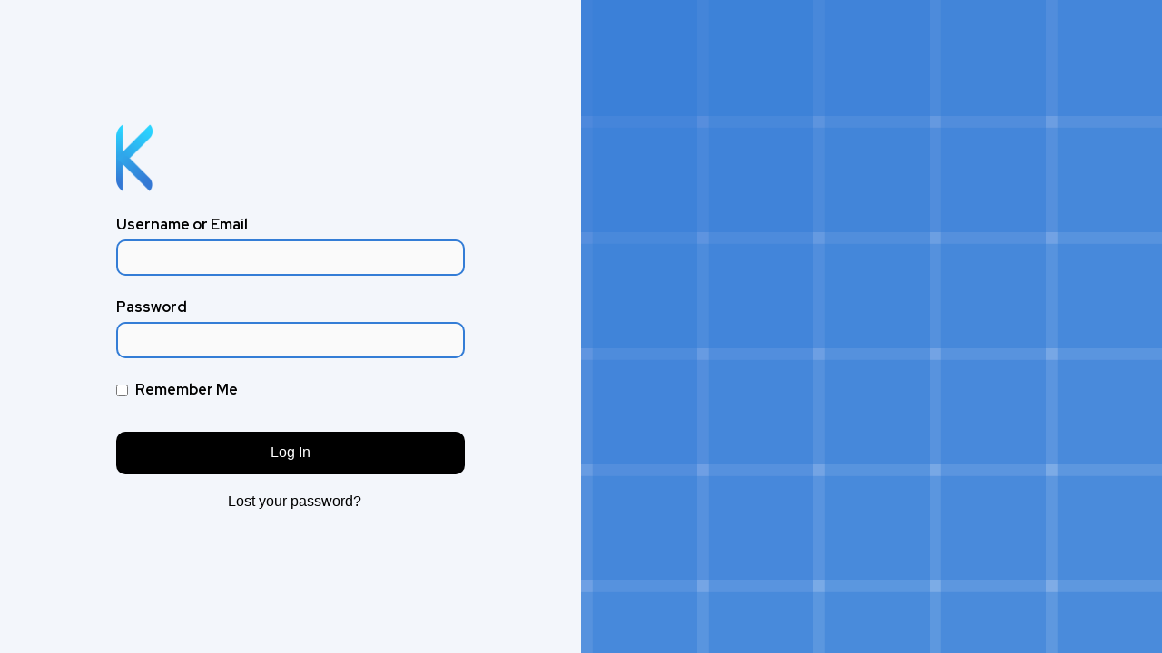

--- FILE ---
content_type: text/css
request_url: https://kommonpoll.com/wp-content/uploads/elementor/css/post-28336.css?ver=1763607723
body_size: 1014
content:
.elementor-bc-flex-widget .elementor-28336 .elementor-element.elementor-element-50a65a6.elementor-column .elementor-widget-wrap{align-items:center;}.elementor-28336 .elementor-element.elementor-element-50a65a6.elementor-column.elementor-element[data-element_type="column"] > .elementor-widget-wrap.elementor-element-populated{align-content:center;align-items:center;}.elementor-28336 .elementor-element.elementor-element-50a65a6.elementor-column > .elementor-widget-wrap{justify-content:center;}.elementor-28336 .elementor-element.elementor-element-50a65a6 > .elementor-element-populated{padding:0% 20% 0% 20%;}.elementor-28336 .elementor-element.elementor-element-143b45f{text-align:left;}.elementor-28336 .elementor-element.elementor-element-143b45f img{width:25%;}.elementor-28336 .elementor-element.elementor-element-f3ca1d1 #wppb-login-wrap .login-username label[for=user_login]{font-family:"Red Hat Display", Sans-serif;font-weight:bold;color:#000000;width:100%;}.elementor-28336 .elementor-element.elementor-element-f3ca1d1 #wppb-login-wrap .login-username input#user_login{width:100%;height:40px;margin:0px 0px 5px 0px;border-style:solid;border-width:2px 2px 2px 2px;border-color:#347DD6;border-radius:10px 10px 10px 10px;}.elementor-28336 .elementor-element.elementor-element-f3ca1d1 #wppb-login-wrap .login-password label[for=user_pass]{font-family:"Red Hat Display", Sans-serif;font-weight:bold;color:#000000;width:100%;margin:0px 0px 0px 0px;}.elementor-28336 .elementor-element.elementor-element-f3ca1d1 #wppb-login-wrap .login-password input#user_pass{width:100%;height:40px;margin:0px 0px 5px 0px;border-style:solid;border-width:2px 2px 2px 2px;border-color:#347DD6;border-radius:10px 10px 10px 10px;}.elementor-28336 .elementor-element.elementor-element-f3ca1d1 #wppb-login-wrap .login-remember label{font-family:"Red Hat Display", Sans-serif;font-weight:bold;color:#000000;margin:0px 0px 0px 0px;}.elementor-28336 .elementor-element.elementor-element-f3ca1d1 #wppb-login-wrap .login-submit input#wppb-submit{background-color:#000000;color:#FFFFFF;width:100%;margin:16px 0px 0px 0px;border-style:solid;border-radius:10px 10px 10px 10px;}.elementor-28336 .elementor-element.elementor-element-dee2120 > .elementor-container > .elementor-column > .elementor-widget-wrap{align-content:center;align-items:center;}.elementor-28336 .elementor-element.elementor-element-6551eb6 #wppb-login-wrap .login-username label[for=user_login]{font-family:"Red Hat Display", Sans-serif;font-weight:bold;color:#000000;width:100%;}.elementor-28336 .elementor-element.elementor-element-6551eb6 #wppb-login-wrap .login-username input#user_login{width:100%;height:40px;margin:0px 0px 5px 0px;border-style:solid;border-width:2px 2px 2px 2px;border-color:#347DD6;border-radius:10px 10px 10px 10px;}.elementor-28336 .elementor-element.elementor-element-6551eb6 #wppb-login-wrap .login-password label[for=user_pass]{font-family:"Red Hat Display", Sans-serif;font-weight:bold;color:#000000;width:100%;margin:0px 0px 0px 0px;}.elementor-28336 .elementor-element.elementor-element-6551eb6 #wppb-login-wrap .login-password input#user_pass{width:100%;height:40px;margin:0px 0px 5px 0px;border-style:solid;border-width:2px 2px 2px 2px;border-color:#347DD6;border-radius:10px 10px 10px 10px;}.elementor-28336 .elementor-element.elementor-element-6551eb6 #wppb-login-wrap .login-remember label{font-family:"Red Hat Display", Sans-serif;font-weight:bold;color:#000000;margin:0px 0px 0px 0px;}.elementor-28336 .elementor-element.elementor-element-6551eb6 #wppb-login-wrap .login-submit input#wppb-submit{background-color:#000000;color:#FFFFFF;width:100%;margin:16px 0px 0px 0px;border-style:solid;border-radius:10px 10px 10px 10px;}body.elementor-page-28336:not(.elementor-motion-effects-element-type-background), body.elementor-page-28336 > .elementor-motion-effects-container > .elementor-motion-effects-layer{background-color:#F3F6FB;}@media(max-width:767px){.elementor-28336 .elementor-element.elementor-element-dee2120{padding:0% 5% 0% 5%;}.elementor-bc-flex-widget .elementor-28336 .elementor-element.elementor-element-754c3d2.elementor-column .elementor-widget-wrap{align-items:center;}.elementor-28336 .elementor-element.elementor-element-754c3d2.elementor-column.elementor-element[data-element_type="column"] > .elementor-widget-wrap.elementor-element-populated{align-content:center;align-items:center;}.elementor-28336 .elementor-element.elementor-element-754c3d2.elementor-column > .elementor-widget-wrap{justify-content:center;}.elementor-28336 .elementor-element.elementor-element-754c3d2 > .elementor-element-populated{margin:10% 0% 0% 0%;--e-column-margin-right:0%;--e-column-margin-left:0%;}.elementor-28336 .elementor-element.elementor-element-8719f7c > .elementor-widget-container{margin:20% 0% 10% 0%;}}/* Start custom CSS for wppb-login, class: .elementor-element-f3ca1d1 */a {
    color: #347DD6;
    outline: none;
}
body {
    font-family: 'Karla', sans-serif;
    font-weight: normal;
    font-style: normal;
    font-size: 1em;
    line-height: 2;
    color: #000000;
    overflow-x: hidden !important;
    }
    
    #wppb-login-wrap > p > a.login-register{
        display: none !important
    }
    
.login-register-lost-password{
    text-align-last: center;
    color:#00000000;
}
.login-register-lost-password a{
    color:#000000;
}/* End custom CSS */
/* Start custom CSS for column, class: .elementor-element-313ee9e */.bg-login{
 
    height: 100vh;
    background-color: #347DD6;
    background-image: url("data:image/svg+xml,%3Csvg xmlns='http://www.w3.org/2000/svg' width='100%25' height='100%25' viewBox='0 0 100 60'%3E%3Cg fill-opacity='0.11'%3E%3Crect fill='%23347DD6' width='11' height='11'/%3E%3Crect fill='%233a7fd7' x='10' width='11' height='11'/%3E%3Crect fill='%234081d7' y='10' width='11' height='11'/%3E%3Crect fill='%234683d8' x='20' width='11' height='11'/%3E%3Crect fill='%234b85d9' x='10' y='10' width='11' height='11'/%3E%3Crect fill='%235087da' y='20' width='11' height='11'/%3E%3Crect fill='%235489da' x='30' width='11' height='11'/%3E%3Crect fill='%23598bdb' x='20' y='10' width='11' height='11'/%3E%3Crect fill='%235d8ddc' x='10' y='20' width='11' height='11'/%3E%3Crect fill='%23618fdd' y='30' width='11' height='11'/%3E%3Crect fill='%236591dd' x='40' width='11' height='11'/%3E%3Crect fill='%236993de' x='30' y='10' width='11' height='11'/%3E%3Crect fill='%236d96df' x='20' y='20' width='11' height='11'/%3E%3Crect fill='%237198e0' x='10' y='30' width='11' height='11'/%3E%3Crect fill='%23749ae0' y='40' width='11' height='11'/%3E%3Crect fill='%23789ce1' x='50' width='11' height='11'/%3E%3Crect fill='%237b9ee2' x='40' y='10' width='11' height='11'/%3E%3Crect fill='%237fa0e2' x='30' y='20' width='11' height='11'/%3E%3Crect fill='%2382a2e3' x='20' y='30' width='11' height='11'/%3E%3Crect fill='%2386a4e4' x='10' y='40' width='11' height='11'/%3E%3Crect fill='%2389a7e5' y='50' width='11' height='11'/%3E%3Crect fill='%238da9e5' x='60' width='11' height='11'/%3E%3Crect fill='%2390abe6' x='50' y='10' width='11' height='11'/%3E%3Crect fill='%2393ade7' x='40' y='20' width='11' height='11'/%3E%3Crect fill='%2396afe7' x='30' y='30' width='11' height='11'/%3E%3Crect fill='%239ab1e8' x='20' y='40' width='11' height='11'/%3E%3Crect fill='%239db4e9' x='10' y='50' width='11' height='11'/%3E%3Crect fill='%23a0b6ea' x='70' width='11' height='11'/%3E%3Crect fill='%23a3b8ea' x='60' y='10' width='11' height='11'/%3E%3Crect fill='%23a6baeb' x='50' y='20' width='11' height='11'/%3E%3Crect fill='%23a9bcec' x='40' y='30' width='11' height='11'/%3E%3Crect fill='%23acbfec' x='30' y='40' width='11' height='11'/%3E%3Crect fill='%23b0c1ed' x='20' y='50' width='11' height='11'/%3E%3Crect fill='%23b3c3ee' x='80' width='11' height='11'/%3E%3Crect fill='%23b6c5ee' x='70' y='10' width='11' height='11'/%3E%3Crect fill='%23b9c8ef' x='60' y='20' width='11' height='11'/%3E%3Crect fill='%23bccaf0' x='50' y='30' width='11' height='11'/%3E%3Crect fill='%23bfccf1' x='40' y='40' width='11' height='11'/%3E%3Crect fill='%23c2cef1' x='30' y='50' width='11' height='11'/%3E%3Crect fill='%23c5d1f2' x='90' width='11' height='11'/%3E%3Crect fill='%23c8d3f3' x='80' y='10' width='11' height='11'/%3E%3Crect fill='%23cbd5f3' x='70' y='20' width='11' height='11'/%3E%3Crect fill='%23ced7f4' x='60' y='30' width='11' height='11'/%3E%3Crect fill='%23d1daf5' x='50' y='40' width='11' height='11'/%3E%3Crect fill='%23d3dcf5' x='40' y='50' width='11' height='11'/%3E%3Crect fill='%23d6def6' x='90' y='10' width='11' height='11'/%3E%3Crect fill='%23d9e1f7' x='80' y='20' width='11' height='11'/%3E%3Crect fill='%23dce3f7' x='70' y='30' width='11' height='11'/%3E%3Crect fill='%23dfe5f8' x='60' y='40' width='11' height='11'/%3E%3Crect fill='%23e2e8f9' x='50' y='50' width='11' height='11'/%3E%3Crect fill='%23e5eaf9' x='90' y='20' width='11' height='11'/%3E%3Crect fill='%23e8ecfa' x='80' y='30' width='11' height='11'/%3E%3Crect fill='%23ebeffa' x='70' y='40' width='11' height='11'/%3E%3Crect fill='%23eef1fb' x='60' y='50' width='11' height='11'/%3E%3Crect fill='%23f1f3fc' x='90' y='30' width='11' height='11'/%3E%3Crect fill='%23f3f6fc' x='80' y='40' width='11' height='11'/%3E%3Crect fill='%23f6f8fd' x='70' y='50' width='11' height='11'/%3E%3Crect fill='%23f9fafe' x='90' y='40' width='11' height='11'/%3E%3Crect fill='%23fcfdfe' x='80' y='50' width='11' height='11'/%3E%3Crect fill='%23FFFFFF' x='90' y='50' width='11' height='11'/%3E%3C/g%3E%3C/svg%3E");
    background-attachment: fixed;
    background-size: cover;
    background-size: cover;
    
}/* End custom CSS */
/* Start custom CSS for wppb-login, class: .elementor-element-6551eb6 */a {
    color: #347DD6;
    outline: none;
}
body {
    font-family: 'Karla', sans-serif;
    font-weight: normal;
    font-style: normal;
    font-size: 1em;
    line-height: 2;
    color: #000000;
    overflow-x: hidden !important;
    }
    
    #wppb-login-wrap > p > a.login-register{
        display: none !important
    }
    
.login-register-lost-password{
    text-align-last: center;
    color:#00000000;
}
.login-register-lost-password a{
    color:#000000;
}/* End custom CSS */